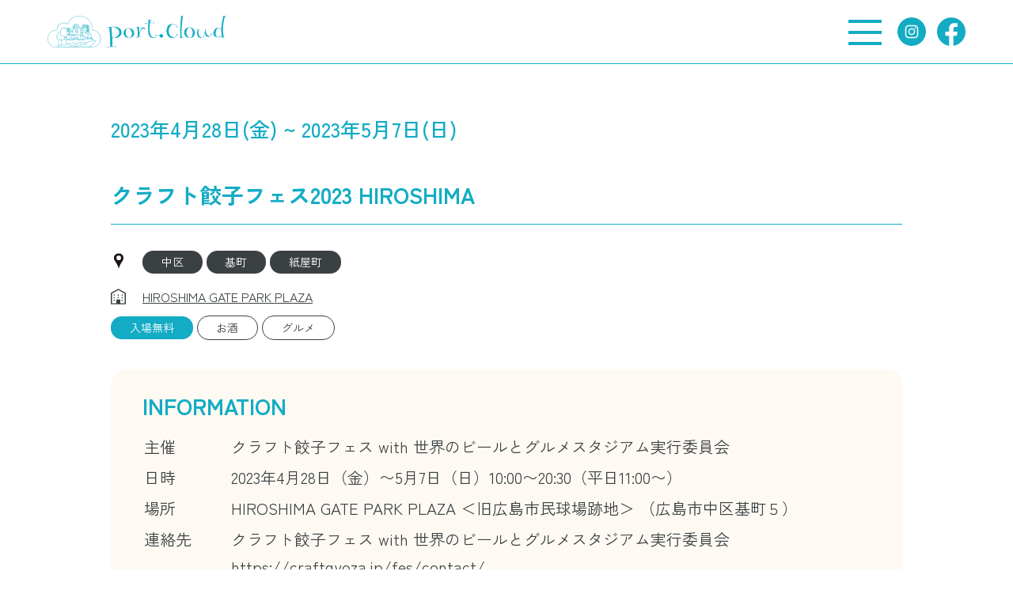

--- FILE ---
content_type: text/html; charset=UTF-8
request_url: https://www.port-cloud.jp/event/20230317-1/
body_size: 32029
content:
<!DOCTYPE html>
<html lang="ja" class="no-js">
<head>
<!-- Global site tag (gtag.js) - Google Analytics -->
<script async src="https://www.googletagmanager.com/gtag/js?id=G-SB8EQ7S650"></script>
<script>
  window.dataLayer = window.dataLayer || [];
  function gtag(){dataLayer.push(arguments);}
  gtag('js', new Date());

  gtag('config', 'G-SB8EQ7S650');
</script>
<meta charset="UTF-8">
<meta http-equiv="X-UA-Compatible" content="IE=edge">
<meta name="viewport" content="width=device-width, initial-scale=1, shrink-to-fit=no">

<meta name='robots' content='index, follow, max-image-preview:large, max-snippet:-1, max-video-preview:-1' />

	<!-- This site is optimized with the Yoast SEO plugin v23.5 - https://yoast.com/wordpress/plugins/seo/ -->
	<title>クラフト餃子フェス2023 HIROSHIMA - 広島都心のまちづくりワーキングスペース port.cloud</title>
	<link rel="canonical" href="https://www.port-cloud.jp/event/20230317-1/" />
	<meta property="og:locale" content="ja_JP" />
	<meta property="og:type" content="article" />
	<meta property="og:title" content="クラフト餃子フェス2023 HIROSHIMA - 広島都心のまちづくりワーキングスペース port.cloud" />
	<meta property="og:description" content="クラフト餃子フェス2023 広島会場は、旧市民球場跡地での人気イベント《世界のビールとグルメスタジアム》との コラボ開催！3月に新しくリニューアルされ…" />
	<meta property="og:url" content="https://www.port-cloud.jp/event/20230317-1/" />
	<meta property="og:site_name" content="広島都心のまちづくりワーキングスペース port.cloud" />
	<meta property="article:publisher" content="https://www.facebook.com/profile.php?id=100083403546010" />
	<meta property="og:image" content="https://www.port-cloud.jp/wp/wp-content/uploads/2023/03/gyouza.jpg" />
	<meta property="og:image:width" content="909" />
	<meta property="og:image:height" content="597" />
	<meta property="og:image:type" content="image/jpeg" />
	<meta name="twitter:card" content="summary_large_image" />
	<script type="application/ld+json" class="yoast-schema-graph">{"@context":"https://schema.org","@graph":[{"@type":"WebPage","@id":"https://www.port-cloud.jp/event/20230317-1/","url":"https://www.port-cloud.jp/event/20230317-1/","name":"クラフト餃子フェス2023 HIROSHIMA - 広島都心のまちづくりワーキングスペース port.cloud","isPartOf":{"@id":"https://www.port-cloud.jp/#website"},"primaryImageOfPage":{"@id":"https://www.port-cloud.jp/event/20230317-1/#primaryimage"},"image":{"@id":"https://www.port-cloud.jp/event/20230317-1/#primaryimage"},"thumbnailUrl":"https://www.port-cloud.jp/wp/wp-content/uploads/2023/03/gyouza.jpg","datePublished":"2023-03-17T04:37:17+00:00","dateModified":"2023-03-17T04:37:17+00:00","breadcrumb":{"@id":"https://www.port-cloud.jp/event/20230317-1/#breadcrumb"},"inLanguage":"ja","potentialAction":[{"@type":"ReadAction","target":["https://www.port-cloud.jp/event/20230317-1/"]}]},{"@type":"ImageObject","inLanguage":"ja","@id":"https://www.port-cloud.jp/event/20230317-1/#primaryimage","url":"https://www.port-cloud.jp/wp/wp-content/uploads/2023/03/gyouza.jpg","contentUrl":"https://www.port-cloud.jp/wp/wp-content/uploads/2023/03/gyouza.jpg","width":909,"height":597},{"@type":"BreadcrumbList","@id":"https://www.port-cloud.jp/event/20230317-1/#breadcrumb","itemListElement":[{"@type":"ListItem","position":1,"name":"ホーム","item":"https://www.port-cloud.jp/"},{"@type":"ListItem","position":2,"name":"まちのイベント","item":"https://www.port-cloud.jp/event/"},{"@type":"ListItem","position":3,"name":"クラフト餃子フェス2023 HIROSHIMA"}]},{"@type":"WebSite","@id":"https://www.port-cloud.jp/#website","url":"https://www.port-cloud.jp/","name":"広島都心のまちづくりワーキングスペース port.cloud","description":"port.cloud　通称「ポクラ」は、広島都心の絶景を楽しみながら、まちづくり＆コワーキングできるスペース。まちづくり利用、ワンデー、月極、イベント利用など、スタイルに合わせてご利用ください。まちづくりコミニティのサポートも行っています。","potentialAction":[{"@type":"SearchAction","target":{"@type":"EntryPoint","urlTemplate":"https://www.port-cloud.jp/?s={search_term_string}"},"query-input":{"@type":"PropertyValueSpecification","valueRequired":true,"valueName":"search_term_string"}}],"inLanguage":"ja"}]}</script>
	<!-- / Yoast SEO plugin. -->


<link rel="alternate" title="oEmbed (JSON)" type="application/json+oembed" href="https://www.port-cloud.jp/wp-json/oembed/1.0/embed?url=https%3A%2F%2Fwww.port-cloud.jp%2Fevent%2F20230317-1%2F" />
<link rel="alternate" title="oEmbed (XML)" type="text/xml+oembed" href="https://www.port-cloud.jp/wp-json/oembed/1.0/embed?url=https%3A%2F%2Fwww.port-cloud.jp%2Fevent%2F20230317-1%2F&#038;format=xml" />
<style id='wp-img-auto-sizes-contain-inline-css' type='text/css'>
img:is([sizes=auto i],[sizes^="auto," i]){contain-intrinsic-size:3000px 1500px}
/*# sourceURL=wp-img-auto-sizes-contain-inline-css */
</style>
<style id='wp-block-library-inline-css' type='text/css'>
:root{--wp-block-synced-color:#7a00df;--wp-block-synced-color--rgb:122,0,223;--wp-bound-block-color:var(--wp-block-synced-color);--wp-editor-canvas-background:#ddd;--wp-admin-theme-color:#007cba;--wp-admin-theme-color--rgb:0,124,186;--wp-admin-theme-color-darker-10:#006ba1;--wp-admin-theme-color-darker-10--rgb:0,107,160.5;--wp-admin-theme-color-darker-20:#005a87;--wp-admin-theme-color-darker-20--rgb:0,90,135;--wp-admin-border-width-focus:2px}@media (min-resolution:192dpi){:root{--wp-admin-border-width-focus:1.5px}}.wp-element-button{cursor:pointer}:root .has-very-light-gray-background-color{background-color:#eee}:root .has-very-dark-gray-background-color{background-color:#313131}:root .has-very-light-gray-color{color:#eee}:root .has-very-dark-gray-color{color:#313131}:root .has-vivid-green-cyan-to-vivid-cyan-blue-gradient-background{background:linear-gradient(135deg,#00d084,#0693e3)}:root .has-purple-crush-gradient-background{background:linear-gradient(135deg,#34e2e4,#4721fb 50%,#ab1dfe)}:root .has-hazy-dawn-gradient-background{background:linear-gradient(135deg,#faaca8,#dad0ec)}:root .has-subdued-olive-gradient-background{background:linear-gradient(135deg,#fafae1,#67a671)}:root .has-atomic-cream-gradient-background{background:linear-gradient(135deg,#fdd79a,#004a59)}:root .has-nightshade-gradient-background{background:linear-gradient(135deg,#330968,#31cdcf)}:root .has-midnight-gradient-background{background:linear-gradient(135deg,#020381,#2874fc)}:root{--wp--preset--font-size--normal:16px;--wp--preset--font-size--huge:42px}.has-regular-font-size{font-size:1em}.has-larger-font-size{font-size:2.625em}.has-normal-font-size{font-size:var(--wp--preset--font-size--normal)}.has-huge-font-size{font-size:var(--wp--preset--font-size--huge)}.has-text-align-center{text-align:center}.has-text-align-left{text-align:left}.has-text-align-right{text-align:right}.has-fit-text{white-space:nowrap!important}#end-resizable-editor-section{display:none}.aligncenter{clear:both}.items-justified-left{justify-content:flex-start}.items-justified-center{justify-content:center}.items-justified-right{justify-content:flex-end}.items-justified-space-between{justify-content:space-between}.screen-reader-text{border:0;clip-path:inset(50%);height:1px;margin:-1px;overflow:hidden;padding:0;position:absolute;width:1px;word-wrap:normal!important}.screen-reader-text:focus{background-color:#ddd;clip-path:none;color:#444;display:block;font-size:1em;height:auto;left:5px;line-height:normal;padding:15px 23px 14px;text-decoration:none;top:5px;width:auto;z-index:100000}html :where(.has-border-color){border-style:solid}html :where([style*=border-top-color]){border-top-style:solid}html :where([style*=border-right-color]){border-right-style:solid}html :where([style*=border-bottom-color]){border-bottom-style:solid}html :where([style*=border-left-color]){border-left-style:solid}html :where([style*=border-width]){border-style:solid}html :where([style*=border-top-width]){border-top-style:solid}html :where([style*=border-right-width]){border-right-style:solid}html :where([style*=border-bottom-width]){border-bottom-style:solid}html :where([style*=border-left-width]){border-left-style:solid}html :where(img[class*=wp-image-]){height:auto;max-width:100%}:where(figure){margin:0 0 1em}html :where(.is-position-sticky){--wp-admin--admin-bar--position-offset:var(--wp-admin--admin-bar--height,0px)}@media screen and (max-width:600px){html :where(.is-position-sticky){--wp-admin--admin-bar--position-offset:0px}}

/*# sourceURL=wp-block-library-inline-css */
</style><style id='global-styles-inline-css' type='text/css'>
:root{--wp--preset--aspect-ratio--square: 1;--wp--preset--aspect-ratio--4-3: 4/3;--wp--preset--aspect-ratio--3-4: 3/4;--wp--preset--aspect-ratio--3-2: 3/2;--wp--preset--aspect-ratio--2-3: 2/3;--wp--preset--aspect-ratio--16-9: 16/9;--wp--preset--aspect-ratio--9-16: 9/16;--wp--preset--color--black: #000000;--wp--preset--color--cyan-bluish-gray: #abb8c3;--wp--preset--color--white: #ffffff;--wp--preset--color--pale-pink: #f78da7;--wp--preset--color--vivid-red: #cf2e2e;--wp--preset--color--luminous-vivid-orange: #ff6900;--wp--preset--color--luminous-vivid-amber: #fcb900;--wp--preset--color--light-green-cyan: #7bdcb5;--wp--preset--color--vivid-green-cyan: #00d084;--wp--preset--color--pale-cyan-blue: #8ed1fc;--wp--preset--color--vivid-cyan-blue: #0693e3;--wp--preset--color--vivid-purple: #9b51e0;--wp--preset--gradient--vivid-cyan-blue-to-vivid-purple: linear-gradient(135deg,rgb(6,147,227) 0%,rgb(155,81,224) 100%);--wp--preset--gradient--light-green-cyan-to-vivid-green-cyan: linear-gradient(135deg,rgb(122,220,180) 0%,rgb(0,208,130) 100%);--wp--preset--gradient--luminous-vivid-amber-to-luminous-vivid-orange: linear-gradient(135deg,rgb(252,185,0) 0%,rgb(255,105,0) 100%);--wp--preset--gradient--luminous-vivid-orange-to-vivid-red: linear-gradient(135deg,rgb(255,105,0) 0%,rgb(207,46,46) 100%);--wp--preset--gradient--very-light-gray-to-cyan-bluish-gray: linear-gradient(135deg,rgb(238,238,238) 0%,rgb(169,184,195) 100%);--wp--preset--gradient--cool-to-warm-spectrum: linear-gradient(135deg,rgb(74,234,220) 0%,rgb(151,120,209) 20%,rgb(207,42,186) 40%,rgb(238,44,130) 60%,rgb(251,105,98) 80%,rgb(254,248,76) 100%);--wp--preset--gradient--blush-light-purple: linear-gradient(135deg,rgb(255,206,236) 0%,rgb(152,150,240) 100%);--wp--preset--gradient--blush-bordeaux: linear-gradient(135deg,rgb(254,205,165) 0%,rgb(254,45,45) 50%,rgb(107,0,62) 100%);--wp--preset--gradient--luminous-dusk: linear-gradient(135deg,rgb(255,203,112) 0%,rgb(199,81,192) 50%,rgb(65,88,208) 100%);--wp--preset--gradient--pale-ocean: linear-gradient(135deg,rgb(255,245,203) 0%,rgb(182,227,212) 50%,rgb(51,167,181) 100%);--wp--preset--gradient--electric-grass: linear-gradient(135deg,rgb(202,248,128) 0%,rgb(113,206,126) 100%);--wp--preset--gradient--midnight: linear-gradient(135deg,rgb(2,3,129) 0%,rgb(40,116,252) 100%);--wp--preset--font-size--small: 13px;--wp--preset--font-size--medium: 20px;--wp--preset--font-size--large: 36px;--wp--preset--font-size--x-large: 42px;--wp--preset--spacing--20: 0.44rem;--wp--preset--spacing--30: 0.67rem;--wp--preset--spacing--40: 1rem;--wp--preset--spacing--50: 1.5rem;--wp--preset--spacing--60: 2.25rem;--wp--preset--spacing--70: 3.38rem;--wp--preset--spacing--80: 5.06rem;--wp--preset--shadow--natural: 6px 6px 9px rgba(0, 0, 0, 0.2);--wp--preset--shadow--deep: 12px 12px 50px rgba(0, 0, 0, 0.4);--wp--preset--shadow--sharp: 6px 6px 0px rgba(0, 0, 0, 0.2);--wp--preset--shadow--outlined: 6px 6px 0px -3px rgb(255, 255, 255), 6px 6px rgb(0, 0, 0);--wp--preset--shadow--crisp: 6px 6px 0px rgb(0, 0, 0);}:where(.is-layout-flex){gap: 0.5em;}:where(.is-layout-grid){gap: 0.5em;}body .is-layout-flex{display: flex;}.is-layout-flex{flex-wrap: wrap;align-items: center;}.is-layout-flex > :is(*, div){margin: 0;}body .is-layout-grid{display: grid;}.is-layout-grid > :is(*, div){margin: 0;}:where(.wp-block-columns.is-layout-flex){gap: 2em;}:where(.wp-block-columns.is-layout-grid){gap: 2em;}:where(.wp-block-post-template.is-layout-flex){gap: 1.25em;}:where(.wp-block-post-template.is-layout-grid){gap: 1.25em;}.has-black-color{color: var(--wp--preset--color--black) !important;}.has-cyan-bluish-gray-color{color: var(--wp--preset--color--cyan-bluish-gray) !important;}.has-white-color{color: var(--wp--preset--color--white) !important;}.has-pale-pink-color{color: var(--wp--preset--color--pale-pink) !important;}.has-vivid-red-color{color: var(--wp--preset--color--vivid-red) !important;}.has-luminous-vivid-orange-color{color: var(--wp--preset--color--luminous-vivid-orange) !important;}.has-luminous-vivid-amber-color{color: var(--wp--preset--color--luminous-vivid-amber) !important;}.has-light-green-cyan-color{color: var(--wp--preset--color--light-green-cyan) !important;}.has-vivid-green-cyan-color{color: var(--wp--preset--color--vivid-green-cyan) !important;}.has-pale-cyan-blue-color{color: var(--wp--preset--color--pale-cyan-blue) !important;}.has-vivid-cyan-blue-color{color: var(--wp--preset--color--vivid-cyan-blue) !important;}.has-vivid-purple-color{color: var(--wp--preset--color--vivid-purple) !important;}.has-black-background-color{background-color: var(--wp--preset--color--black) !important;}.has-cyan-bluish-gray-background-color{background-color: var(--wp--preset--color--cyan-bluish-gray) !important;}.has-white-background-color{background-color: var(--wp--preset--color--white) !important;}.has-pale-pink-background-color{background-color: var(--wp--preset--color--pale-pink) !important;}.has-vivid-red-background-color{background-color: var(--wp--preset--color--vivid-red) !important;}.has-luminous-vivid-orange-background-color{background-color: var(--wp--preset--color--luminous-vivid-orange) !important;}.has-luminous-vivid-amber-background-color{background-color: var(--wp--preset--color--luminous-vivid-amber) !important;}.has-light-green-cyan-background-color{background-color: var(--wp--preset--color--light-green-cyan) !important;}.has-vivid-green-cyan-background-color{background-color: var(--wp--preset--color--vivid-green-cyan) !important;}.has-pale-cyan-blue-background-color{background-color: var(--wp--preset--color--pale-cyan-blue) !important;}.has-vivid-cyan-blue-background-color{background-color: var(--wp--preset--color--vivid-cyan-blue) !important;}.has-vivid-purple-background-color{background-color: var(--wp--preset--color--vivid-purple) !important;}.has-black-border-color{border-color: var(--wp--preset--color--black) !important;}.has-cyan-bluish-gray-border-color{border-color: var(--wp--preset--color--cyan-bluish-gray) !important;}.has-white-border-color{border-color: var(--wp--preset--color--white) !important;}.has-pale-pink-border-color{border-color: var(--wp--preset--color--pale-pink) !important;}.has-vivid-red-border-color{border-color: var(--wp--preset--color--vivid-red) !important;}.has-luminous-vivid-orange-border-color{border-color: var(--wp--preset--color--luminous-vivid-orange) !important;}.has-luminous-vivid-amber-border-color{border-color: var(--wp--preset--color--luminous-vivid-amber) !important;}.has-light-green-cyan-border-color{border-color: var(--wp--preset--color--light-green-cyan) !important;}.has-vivid-green-cyan-border-color{border-color: var(--wp--preset--color--vivid-green-cyan) !important;}.has-pale-cyan-blue-border-color{border-color: var(--wp--preset--color--pale-cyan-blue) !important;}.has-vivid-cyan-blue-border-color{border-color: var(--wp--preset--color--vivid-cyan-blue) !important;}.has-vivid-purple-border-color{border-color: var(--wp--preset--color--vivid-purple) !important;}.has-vivid-cyan-blue-to-vivid-purple-gradient-background{background: var(--wp--preset--gradient--vivid-cyan-blue-to-vivid-purple) !important;}.has-light-green-cyan-to-vivid-green-cyan-gradient-background{background: var(--wp--preset--gradient--light-green-cyan-to-vivid-green-cyan) !important;}.has-luminous-vivid-amber-to-luminous-vivid-orange-gradient-background{background: var(--wp--preset--gradient--luminous-vivid-amber-to-luminous-vivid-orange) !important;}.has-luminous-vivid-orange-to-vivid-red-gradient-background{background: var(--wp--preset--gradient--luminous-vivid-orange-to-vivid-red) !important;}.has-very-light-gray-to-cyan-bluish-gray-gradient-background{background: var(--wp--preset--gradient--very-light-gray-to-cyan-bluish-gray) !important;}.has-cool-to-warm-spectrum-gradient-background{background: var(--wp--preset--gradient--cool-to-warm-spectrum) !important;}.has-blush-light-purple-gradient-background{background: var(--wp--preset--gradient--blush-light-purple) !important;}.has-blush-bordeaux-gradient-background{background: var(--wp--preset--gradient--blush-bordeaux) !important;}.has-luminous-dusk-gradient-background{background: var(--wp--preset--gradient--luminous-dusk) !important;}.has-pale-ocean-gradient-background{background: var(--wp--preset--gradient--pale-ocean) !important;}.has-electric-grass-gradient-background{background: var(--wp--preset--gradient--electric-grass) !important;}.has-midnight-gradient-background{background: var(--wp--preset--gradient--midnight) !important;}.has-small-font-size{font-size: var(--wp--preset--font-size--small) !important;}.has-medium-font-size{font-size: var(--wp--preset--font-size--medium) !important;}.has-large-font-size{font-size: var(--wp--preset--font-size--large) !important;}.has-x-large-font-size{font-size: var(--wp--preset--font-size--x-large) !important;}
/*# sourceURL=global-styles-inline-css */
</style>

<style id='classic-theme-styles-inline-css' type='text/css'>
/*! This file is auto-generated */
.wp-block-button__link{color:#fff;background-color:#32373c;border-radius:9999px;box-shadow:none;text-decoration:none;padding:calc(.667em + 2px) calc(1.333em + 2px);font-size:1.125em}.wp-block-file__button{background:#32373c;color:#fff;text-decoration:none}
/*# sourceURL=/wp-includes/css/classic-themes.min.css */
</style>
<link rel="https://api.w.org/" href="https://www.port-cloud.jp/wp-json/" /><link rel="alternate" title="JSON" type="application/json" href="https://www.port-cloud.jp/wp-json/wp/v2/event/1382" /><link rel="icon" href="https://www.port-cloud.jp/wp/wp-content/uploads/2022/07/cropped-android-chrome-512x512-1-32x32.png" sizes="32x32" />
<link rel="icon" href="https://www.port-cloud.jp/wp/wp-content/uploads/2022/07/cropped-android-chrome-512x512-1-192x192.png" sizes="192x192" />
<link rel="apple-touch-icon" href="https://www.port-cloud.jp/wp/wp-content/uploads/2022/07/cropped-android-chrome-512x512-1-180x180.png" />
<meta name="msapplication-TileImage" content="https://www.port-cloud.jp/wp/wp-content/uploads/2022/07/cropped-android-chrome-512x512-1-270x270.png" />
<link rel="preconnect" href="https://fonts.googleapis.com">
<link rel="preconnect" href="https://fonts.gstatic.com" crossorigin>
<link href="https://fonts.googleapis.com/css2?family=Mulish:wght@700&family=Roboto&family=Zen+Kaku+Gothic+New:wght@400;500;700&display=swap" rel="stylesheet">
<link rel="stylesheet" href="https://www.port-cloud.jp/wp/wp-content/themes/port-cloud/assets/css/base.min.css?v=1.0.4">
<link rel="preload" href="https://www.port-cloud.jp/wp/wp-content/themes/port-cloud/assets/css/style.min.css?v=1.0.4" as="style" onload="this.onload=null;this.rel='stylesheet'">
<noscript><link rel="stylesheet" href="https://www.port-cloud.jp/wp/wp-content/themes/port-cloud/assets/css/style.min.css?v=1.0.4"></noscript>
<script>/*! loadCSS. [c]2017 Filament Group, Inc. MIT License */!function(n){"use strict";n.loadCSS||(n.loadCSS=function(){});var o=loadCSS.relpreload={};if(o.support=function(){var e;try{e=n.document.createElement("link").relList.supports("preload")}catch(t){e=!1}return function(){return e}}(),o.bindMediaToggle=function(t){var e=t.media||"all";function a(){t.addEventListener?t.removeEventListener("load",a):t.attachEvent&&t.detachEvent("onload",a),t.setAttribute("onload",null),t.media=e}t.addEventListener?t.addEventListener("load",a):t.attachEvent&&t.attachEvent("onload",a),setTimeout(function(){t.rel="stylesheet",t.media="only x"}),setTimeout(a,3e3)},o.poly=function(){if(!o.support())for(var t=n.document.getElementsByTagName("link"),e=0;e<t.length;e++){var a=t[e];"preload"!==a.rel||"style"!==a.getAttribute("as")||a.getAttribute("data-loadcss")||(a.setAttribute("data-loadcss",!0),o.bindMediaToggle(a))}},!o.support()){o.poly();var t=n.setInterval(o.poly,500);n.addEventListener?n.addEventListener("load",function(){o.poly(),n.clearInterval(t)}):n.attachEvent&&n.attachEvent("onload",function(){o.poly(),n.clearInterval(t)})}"undefined"!=typeof exports?exports.loadCSS=loadCSS:n.loadCSS=loadCSS}("undefined"!=typeof global?global:this);</script>
<noscript><style>body{opacity:1;}.js-sr,.js-sr-bottom,.js-sr-left,.js-sr-right,.js-sr-top,.js-sr-dur,.js-sr-dur-left,.js-sr-dur-right{visibility:visible}.js-sr{opacity:1}.sr-noscript{visibility:visible;transform:translate(0,0);opacity:1}</style></noscript>
</head>

<body class="wp-singular event-template-default single single-event postid-1382 wp-theme-port-cloud" id="body">

<header class="header">
  <div class="header__sticky">
    <div class="header__container container-xl">
      <p class="header__logo"><a href="https://www.port-cloud.jp" rel="home"><img src="https://www.port-cloud.jp/wp/wp-content/themes/port-cloud/assets/img/common/header-logo.svg" alt="広島都心のまちづくりワーキングスペース port.cloud" class="img-fluid" width="226" height="40"></a></p>

      <button type="button" class="burger" data-toggle="#gnav" aria-controls="gnav" aria-expanded="false">
        <span class="burger__bar"></span>
      </button>

      <div class="header__sns">
        <a href="https://www.instagram.com/port.cloud_hiroshima/" target="_blank" rel="noopener noreferrer" class="hover-opacity"><img src="https://www.port-cloud.jp/wp/wp-content/themes/port-cloud/assets/img/common/sns-insta.svg" alt="Instagram" class="sns-icon" width="36" height="36"></a>
        <a href="https://www.facebook.com/profile.php?id=100083403546010" target="_blank" rel="noopener noreferrer" class="hover-opacity"><img src="https://www.port-cloud.jp/wp/wp-content/themes/port-cloud/assets/img/common/sns-fb.svg" alt="Facebook" class="sns-icon" width="36" height="36"></a>
      </div>
    </div>
    <!-- /.contianer -->
  </div>
  <!-- /.header__sticky -->

  <nav class="gnav" id="gnav">
    <div class="gnav__container container-md">
      <div class="gnav__row">
        <a href="https://www.port-cloud.jp/seminar/" class="gnav__info">ポクラのイベント情報</a>
        <a href="https://www.port-cloud.jp/event/" class="gnav__info">まちのイベント検索</a>
      </div>
      <!-- /.gnav__row -->

      <div class="gnav__menus">
        <a href="https://www.port-cloud.jp/about/" class="gnav__menu gnav__about"><img src="https://www.port-cloud.jp/wp/wp-content/themes/port-cloud/assets/img/common/nav-about.svg" alt="ポクラ(port.cloud)" width="172" height="71" class="gnav__about__logo">とは</a>
        <a href="https://www.port-cloud.jp/how-to-use/" class="gnav__menu">ポクラのつかいかた</a>
        <a href="https://www.port-cloud.jp/facility/" class="gnav__menu">施設について</a>
        <a href="https://www.port-cloud.jp/staff/" class="gnav__menu">ポクラをささえるひと</a>

        <a href="https://www.port-cloud.jp/reservation/" class="gnav__reservation">ご予約・貸切予約情報はこちら</a>
        <a href="https://www.port-cloud.jp/support/" class="gnav__support">サポーター（賛助会員）へのご登録のお願い</a>
      </div>
      <!-- /.gnav__menus -->


      <div class="gnav__row">
        <a href="https://www.instagram.com/port.cloud_hiroshima/" target="_blank" rel="noopener noreferrer" class="gnav__sns hover-opacity"><img src="https://www.port-cloud.jp/wp/wp-content/themes/port-cloud/assets/img/common/sns-insta.svg" alt="Instagram" class="sns-icon" width="40" height="40"></a>
        <a href="https://www.facebook.com/profile.php?id=100083403546010" target="_blank" rel="noopener noreferrer" class="gnav__sns hover-opacity"><img src="https://www.port-cloud.jp/wp/wp-content/themes/port-cloud/assets/img/common/sns-fb.svg" alt="Facebook" class="sns-icon" width="40" height="40"></a>
      </div>

      <div class="gnav__row">
        <a href="https://www.port-cloud.jp/" class="gnav__link">HOME</a>
        <a href="https://www.port-cloud.jp/news/" class="gnav__link">お知らせ</a>
        <a href="https://www.port-cloud.jp/access/" class="gnav__link">アクセス</a>
        <a href="https://www.port-cloud.jp/#community" data-scroll="#community" class="gnav__link">サポーター・まちづくり会員一覧</a>
        <a href="https://www.port-cloud.jp/company/" class="gnav__link">会社概要</a>
        <a href="https://www.port-cloud.jp/contact/" class="gnav__link">お問い合わせ</a>
      </div>

      <p class="gnav__tel"><a href="tel:082-962-1322" class="gnav__tel__link">Tel. 082-962-1322</a></p>

      <button type="button" id="burger" class="burger burger--close gnav__burger" data-toggle="#gnav" aria-controls="gnav" aria-expanded="false">
        <span class="burger__bar"></span>
      </button>
    </div>
    <!-- /.container -->
  </nav>
</header>
<!-- /.header -->
<main class="page-post">

  
<article class="event-post">
  <div class="container container--m">

    <p class="event-date">2023年4月28日(金) ~ 2023年5月7日(日)</p>
    <h1 class="post-title">クラフト餃子フェス2023 HIROSHIMA</h1>

    <div class="event-options">
      <p class="event-area"><a href="https://www.port-cloud.jp/event/?ea=13" class="tag tag--area">中区</a><a href="https://www.port-cloud.jp/event/?ea=34" class="tag tag--area">基町</a><a href="https://www.port-cloud.jp/event/?ea=14" class="tag tag--area">紙屋町</a></p>      <p class="event-place"><a href="https://www.port-cloud.jp/event/?ep=148" class="">HIROSHIMA GATE PARK PLAZA</a></p>      <div class="event-tags"><p class="tag tag--free">入場無料</p><a href="https://www.port-cloud.jp/event/?et=123" class="tag tag--tax">お酒</a><a href="https://www.port-cloud.jp/event/?et=69" class="tag tag--tax">グルメ</a></div>    </div>

        <section class="event-info">
      <h2 class="event-info__ttl">INFORMATION</h2>
      <table class="event-info__table">
        <tr><th>主催</th><td>クラフト餃子フェス with 世界のビールとグルメスタジアム実行委員会</td></tr>        <tr><th>日時</th><td>2023年4月28日（金）〜5月7日（日）10:00〜20:30（平日11:00〜）</td></tr>        <tr><th>場所</th><td>HIROSHIMA GATE PARK PLAZA ＜旧広島市民球場跡地＞ （広島市中区基町５）</td></tr>        <tr><th>連絡先</th><td>クラフト餃子フェス with 世界のビールとグルメスタジアム実行委員会<br />
https://craftgyoza.jp/fes/contact/</td></tr>      </table>

      <div class="event-map"><iframe src="https://www.google.com/maps/embed?pb=!1m18!1m12!1m3!1d13168.629004366949!2d132.43817630781248!3d34.3973488!2m3!1f0!2f0!3f0!3m2!1i1024!2i768!4f13.1!3m3!1m2!1s0x355aa3bbe0278f07%3A0xbf1b5045eb64ef72!2sNEW%20HIROSHIMA%20GATEPARK!5e0!3m2!1sja!2sjp!4v1679027398929!5m2!1sja!2sjp" width="400" height="300" style="border:0;" allowfullscreen="" loading="lazy" referrerpolicy="no-referrer-when-downgrade"></iframe></div>    </section>
    <!-- /.event-info -->
    
          <div class="event-thumbnail"><img width="900" height="591" src="https://www.port-cloud.jp/wp/wp-content/uploads/2023/03/gyouza.jpg" class="img-fluid wp-post-image" alt="" decoding="async" fetchpriority="high" srcset="https://www.port-cloud.jp/wp/wp-content/uploads/2023/03/gyouza.jpg 909w, https://www.port-cloud.jp/wp/wp-content/uploads/2023/03/gyouza-533x350.jpg 533w, https://www.port-cloud.jp/wp/wp-content/uploads/2023/03/gyouza-416x273.jpg 416w" sizes="(max-width: 900px) 100vw, 900px" /></div>
    
    <div class="post-format">
      <p><span style="font-size: 14pt;"><strong><a href="https://craftgyoza.jp/hiroshima2023/">クラフト餃子フェス2023</a></strong></span></p>
<p>広島会場は、旧市民球場跡地での人気イベント《世界のビールとグルメスタジアム》との<br />
コラボ開催！<span lang="EN-US">3</span>月に新しくリニューアルされる<span lang="EN-US">HIROSHIMA GATE PARK PLAZA</span>での初イベント。</p>
<p>皮の厚み、餡の素材、タレ、どれをとっても職人やお店のこだわりが光り、自慢の餃子を<br />
焼き餃子や水餃子、揚げ餃子、蒸し餃子、小籠包など、さまざまなバリエーションに展開される<br />
“クラフト餃子”。可能性を無限に秘めた餃子の世界が会場に大集結。<br />
GWの過ごしやすい屋外で心置きなく、自慢の餃子をご堪能ください。</p>
    </div>

  </div>
  <!-- /.container -->
</article>

  <div class="pager"><a href="https://www.port-cloud.jp/event/" class="pager__link">イベント一覧へ戻る</a></div>

</main>
<footer class="footer">
  <div class="container">

    <div class="footer__row">
      <a href="https://www.instagram.com/port.cloud_hiroshima/" target="_blank" rel="noopener noreferrer" class="hover-opacity"><img src="https://www.port-cloud.jp/wp/wp-content/themes/port-cloud/assets/img/common/sns-insta.svg" alt="Instagram" class="sns-icon" width="40" height="40"></a>
      <a href="https://www.facebook.com/profile.php?id=100083403546010" target="_blank" rel="noopener noreferrer" class="hover-opacity"><img src="https://www.port-cloud.jp/wp/wp-content/themes/port-cloud/assets/img/common/sns-fb.svg" alt="Facebook" class="sns-icon" width="40" height="40"></a>
    </div>

    <div class="footer__row">
      <a href="https://www.port-cloud.jp/" class="footer__link">HOME</a>
      <a href="https://www.port-cloud.jp/news/" class="footer__link">お知らせ</a>
      <a href="https://www.port-cloud.jp/access/" class="footer__link">アクセス</a>
      <a href="https://www.port-cloud.jp/company/" class="footer__link">会社概要</a>
      <a href="https://www.port-cloud.jp/contact/" class="footer__link">お問い合わせ</a>
    </div>

    <p class="footer__logo"><a href="https://www.port-cloud.jp/" rel="home"><img src="https://www.port-cloud.jp/wp/wp-content/themes/port-cloud/assets/img/common/footer-logo.svg" alt="広島都心のまちづくりワーキングスペース port.cloud" width="180" height="165"></a></p>

    <p class="footer__tel"><a href="tel:082-962-1322" class="footer__tel__link">Tel. 082-962-1322</a></p>

    <address class="footer__address">〒730-0011 広島県広島市中区基町 5-44 <br class="d-sm-none">広島商工会議所ビル 9階</address>

    <p class="copyright"><small class="copyright__text">&copy; 2022 port. cloud All rights reserved.</small></p>
  </div>
  <!-- /.container -->
</footer>
<script type="speculationrules">
{"prefetch":[{"source":"document","where":{"and":[{"href_matches":"/*"},{"not":{"href_matches":["/wp/wp-*.php","/wp/wp-admin/*","/wp/wp-content/uploads/*","/wp/wp-content/*","/wp/wp-content/plugins/*","/wp/wp-content/themes/port-cloud/*","/*\\?(.+)"]}},{"not":{"selector_matches":"a[rel~=\"nofollow\"]"}},{"not":{"selector_matches":".no-prefetch, .no-prefetch a"}}]},"eagerness":"conservative"}]}
</script>
<script type="text/javascript" src="https://www.port-cloud.jp/wp/wp-includes/js/jquery/jquery.min.js?ver=3.7.1" id="jquery-core-js"></script>
<script type="text/javascript" src="https://www.port-cloud.jp/wp/wp-content/themes/port-cloud/assets/js/modernizr.js?ver=3.6.0" id="modernizr-js"></script>
<script type="text/javascript" async defer src="https://www.port-cloud.jp/wp/wp-content/themes/port-cloud/assets/js/common.bundle.min.js?ver=1.0.4" id="common-bundle-js"></script>
</body>
</html>


--- FILE ---
content_type: image/svg+xml
request_url: https://www.port-cloud.jp/wp/wp-content/themes/port-cloud/assets/img/common/sns-insta.svg
body_size: 1709
content:
<svg xmlns="http://www.w3.org/2000/svg" width="36.004" height="36" viewBox="0 0 36.004 36"><g transform="translate(-473.239 -10282.907)"><path d="M20.276,4.191a2.792,2.792,0,1,0,2.79,2.79,2.789,2.789,0,0,0-2.79-2.79" transform="translate(470.965 10293.924)" fill="#13acc4"/><path d="M29.756,5a2.766,2.766,0,0,0-1.589-1.589,4.631,4.631,0,0,0-1.553-.29c-.885-.04-1.15-.047-3.386-.047s-2.5.007-3.382.047a4.658,4.658,0,0,0-1.557.29,2.558,2.558,0,0,0-.962.628A2.558,2.558,0,0,0,16.7,5a4.563,4.563,0,0,0-.287,1.553c-.044.885-.051,1.15-.051,3.386s.007,2.5.051,3.386a4.584,4.584,0,0,0,.287,1.553,2.793,2.793,0,0,0,1.589,1.589,4.59,4.59,0,0,0,1.557.287c.882.044,1.147.051,3.382.051s2.5-.007,3.386-.051a4.563,4.563,0,0,0,1.553-.287,2.766,2.766,0,0,0,1.589-1.589,4.652,4.652,0,0,0,.29-1.553c.04-.885.047-1.15.047-3.386s-.007-2.5-.047-3.386A4.631,4.631,0,0,0,29.756,5m-6.528,9.239a4.3,4.3,0,1,1,4.3-4.3,4.3,4.3,0,0,1-4.3,4.3M27.7,6.469A1.005,1.005,0,1,1,28.7,5.464,1.005,1.005,0,0,1,27.7,6.469" transform="translate(468.013 10290.975)" fill="#13acc4"/><path d="M31.3,0a18,18,0,1,0,18,18,18,18,0,0,0-18-18M39.62,21.453a6.127,6.127,0,0,1-.388,2.032,4.271,4.271,0,0,1-2.449,2.449,6.146,6.146,0,0,1-2.032.388c-.9.044-1.179.051-3.454.051s-2.558-.007-3.451-.051a6.151,6.151,0,0,1-2.036-.388,4.123,4.123,0,0,1-1.48-.965,4.068,4.068,0,0,1-.969-1.484,6.127,6.127,0,0,1-.388-2.032c-.04-.893-.051-1.179-.051-3.451s.011-2.562.051-3.454a6.127,6.127,0,0,1,.388-2.032,4.068,4.068,0,0,1,.969-1.484,4.123,4.123,0,0,1,1.48-.965,6.151,6.151,0,0,1,2.036-.388c.893-.044,1.176-.051,3.451-.051s2.558.007,3.454.051a6.147,6.147,0,0,1,2.032.388,4.271,4.271,0,0,1,2.449,2.449,6.127,6.127,0,0,1,.388,2.032c.04.893.051,1.179.051,3.454s-.011,2.558-.051,3.451" transform="translate(459.945 10282.907)" fill="#13acc4"/></g></svg>

--- FILE ---
content_type: image/svg+xml
request_url: https://www.port-cloud.jp/wp/wp-content/themes/port-cloud/assets/img/common/sns-fb.svg
body_size: 318
content:
<svg xmlns="http://www.w3.org/2000/svg" width="36.22" height="36" viewBox="0 0 36.22 36"><path d="M1013.2,295.6a18.11,18.11,0,1,0-20.94,17.89V300.83h-4.6V295.6h4.6v-3.99c0-4.539,2.7-7.046,6.84-7.046a27.837,27.837,0,0,1,4.054.354v4.456h-2.284a2.618,2.618,0,0,0-2.951,2.829v3.4h5.023l-.8,5.235h-4.22v12.655A18.115,18.115,0,0,0,1013.2,295.6Z" transform="translate(-976.977 -277.485)" fill="#13acc4"/></svg>

--- FILE ---
content_type: image/svg+xml
request_url: https://www.port-cloud.jp/wp/wp-content/themes/port-cloud/assets/img/common/icon-arrow-right-white.svg
body_size: 407
content:
<svg xmlns="http://www.w3.org/2000/svg" width="16.488" height="11.158" viewBox="0 0 16.488 11.158"><g transform="translate(-758.5 -405.5)"><path d="M11.409,11.658A1,1,0,0,1,10.7,9.951l3.872-3.872L10.7,2.207A1,1,0,1,1,12.116.793l4.579,4.579a1,1,0,0,1,0,1.414l-4.579,4.579A1,1,0,0,1,11.409,11.658Z" transform="translate(758 405)" fill="#fff"/><path d="M13.953,1H0A1,1,0,0,1-1,0,1,1,0,0,1,0-1H13.953a1,1,0,0,1,1,1A1,1,0,0,1,13.953,1Z" transform="translate(759.5 411.079)" fill="#fff"/></g></svg>

--- FILE ---
content_type: image/svg+xml
request_url: https://www.port-cloud.jp/wp/wp-content/themes/port-cloud/assets/img/common/icon-marker.svg
body_size: 703
content:
<svg xmlns="http://www.w3.org/2000/svg" xmlns:xlink="http://www.w3.org/1999/xlink" width="12.36" height="20" viewBox="0 0 12.36 20"><defs><clipPath id="a"><rect width="12.36" height="20" fill="none"/></clipPath></defs><g transform="translate(0 0)"><g transform="translate(0 0)" clip-path="url(#a)"><path d="M11.426,2.846A6.026,6.026,0,0,0,9.372.858,6.482,6.482,0,0,0,5.21.07,6.11,6.11,0,0,0,.922,2.857,5.945,5.945,0,0,0,.878,9.141c.251.434.473.872.733,1.288.777,1.248,1.618,2.435,2.344,3.72A19.686,19.686,0,0,1,6.2,20a22.275,22.275,0,0,1,3.788-8.34,22.136,22.136,0,0,0,1.51-2.531,9.444,9.444,0,0,0,.621-1.4,5.768,5.768,0,0,0,.244-1.776,5.829,5.829,0,0,0-.933-3.11M6.18,9A3.032,3.032,0,1,1,9.214,5.963,3.033,3.033,0,0,1,6.18,9" transform="translate(0.001 0)" fill="#1a1311"/></g></g></svg>